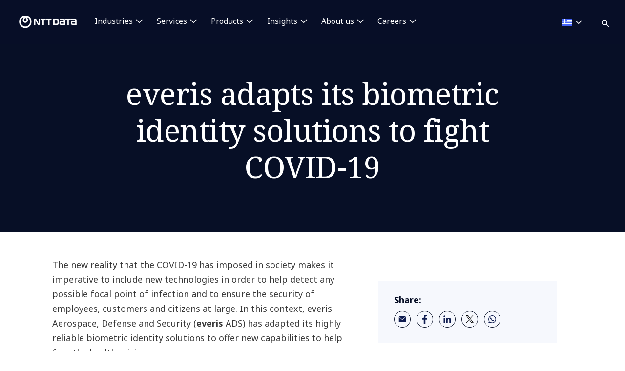

--- FILE ---
content_type: text/css
request_url: https://gr.nttdata.com/dist/css/emea.css?ver=90
body_size: 223
content:
.article-tag.selected {
    border: 1px solid #0f1c50;
}

.article-tag.selected span.cross {
    margin-left: 10px;
    font-weight: bold;
}